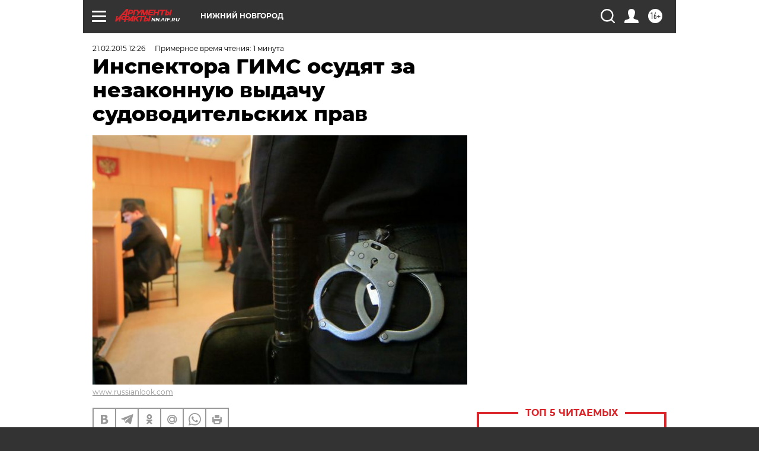

--- FILE ---
content_type: text/html
request_url: https://tns-counter.ru/nc01a**R%3Eundefined*aif_ru/ru/UTF-8/tmsec=aif_ru/462690071***
body_size: -71
content:
04017111690B75E0X1762358752:04017111690B75E0X1762358752

--- FILE ---
content_type: application/javascript
request_url: https://smi2.ru/counter/settings?payload=CIyLAhiL8pGmpTM6JDQ2MmVjNDQyLTA5ZTctNDk3Zi1hMjRlLTRjMzFmNzZiYzhlZQ&cb=_callbacks____0mhm6wfda
body_size: 1515
content:
_callbacks____0mhm6wfda("[base64]");